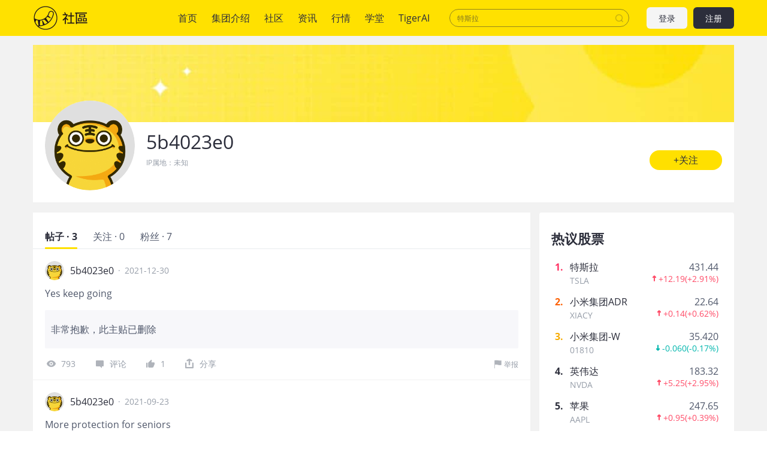

--- FILE ---
content_type: text/html; charset=utf-8
request_url: https://www.laohu8.com/personal/3565134092576317/
body_size: 11676
content:
<!DOCTYPE html>
<html lang="en">
    <head>
        <meta charset="UTF-8" />
        <meta name="author" content="tigerbrokers" />
        <meta http-equiv="X-UA-Compatible" content="IE=edge,chrome=1" />
        <meta name="renderer" content="webkit" />
        <meta name="apple-itunes-app" content="app-id=1023600494" />
        <meta name="google-play-app" content="app-id=com.tigerbrokers.stock" />
        <meta name="theme-color" content="#ffe100" />
        <meta name="msapplication-TileColor" content="#000000" />
        <meta name="msapplication-TileImage" content="/static/images/logos/tiger.round.png" />
        <meta name="screen-orientation" content="portrait" />
        <meta name="x5-orientation" content="portrait" />
        <meta name="fullscreen" content="yes" />
        <meta name="full-screen" content="yes" />
        <meta name="x5-fullscreen" content="true" />
        <meta name="x5-page-mode" content="app" />
        <meta name="nightmode" content="disable" />
        <meta name="wap-font-scale" content="no" />
        <meta name="apple-mobile-web-app-capable" content="yes" />
        <meta name="apple-mobile-web-app-status-bar-style" content="black-translucent" />
        <meta name="apple-mobile-web-app-title" content="老虎社区" />
        <link rel="shortcut icon" href="/favicon.ico" />
        <link rel="icon" type="image/x-icon" sizes="16x16 32x32" href="/favicon.ico" />
        <link rel="apple-touch-icon" href="https://c1.itigergrowtha.com/community/assets/media/logo.152.b51dd151.png" sizes="152x152" />
        <link rel="apple-touch-icon" href="https://c1.itigergrowtha.com/community/assets/media/logo.120.c40a0c60.png" sizes="120x120" />
        <link rel="apple-touch-icon" href="https://c1.itigergrowtha.com/community/assets/media/logo.76.ba630aec.png" sizes="76x76" />
        <link rel="apple-touch-icon" href="https://c1.itigergrowtha.com/community/assets/media/logo.60.1218cf9a.png" sizes="60x60" />
        <meta name="google" content="notranslate" />
        <link rel="license" href="https://www.itigerup.com/info/declaration" />
        <link rel="me" href="mailto:service@tigerbrokers.com" />
        <link rel="me" href="sms:+861084055994" />
        <meta property="fb:app_id" content="1023600494" />
        <meta property="og:url" content="https://www.laohu8.com/personal/3565134092576317/" />
        <meta property="og:type" content="website" />
        <meta property="og:title" content="5b4023e0" />
        <meta property="og:image" content="https://community-static.tradeup.com/news/default-avatar.jpg" />
        <meta property="og:image:alt" content="点此链接查看详情" />
        <meta property="og:description" content="点此链接查看详情" />
        <meta property="og:site_name" content="老虎社区" />
        <meta property="og:locale" content="en_US" />
        <meta name="twitter:card" content="summary_large_image" />
        <meta name="twitter:site" content="@Tiger_Brokers" />
        <meta name="twitter:creator" content="@Tiger_Brokers" />
        <meta name="twitter:url" content="https://www.laohu8.com/personal/3565134092576317/" />
        <meta name="twitter:title" content="5b4023e0" />
        <meta name="twitter:description" content="点此链接查看详情" />
        <meta name="twitter:image" content="https://community-static.tradeup.com/news/default-avatar.jpg" />
        <meta name="twitter:image:alt" content="点此链接查看详情" />
  <title data-react-helmet="true">个人中心 - 老虎社区</title>
            <meta data-react-helmet="true" name="description" content="老虎社区致力于打造“交易者汇集的美港股社区”，有温度的美港股交流社区，超过半数的老虎用户参与社区交流，持续贡献深度观点"/><meta data-react-helmet="true" name="keywords" content="股票社区,老虎社区,美股,美股行情,美股开户,美股软件,美股交易时间,美股指数,美股首页,纳斯达克指数"/>  <link rel="stylesheet" href="https://c1.itigergrowtha.com/community/assets/css/vendor.db0542cc.css" />
<link rel="stylesheet" href="https://c1.itigergrowtha.com/community/assets/css/common.b7f79d8f.css" />
<link rel="stylesheet" href="https://c1.itigergrowtha.com/community/assets/css/personal/personal.49c9385b.css" />
<script>
    var SETTINGS = {
        lang: 'zh_CN',
        lang_content: 'all',
        edition: 'full',
        region: 'USA',
        serviceName: 'LAOHU8',
        currentUser: null,
        guestUser: {"uuid":11586663890,"token_type":"Guest","access_token":"eyJhbGciOiJFUzI1NiIsImtpZCI6IjVVQzB5NGhnUXUiLCJ0eXAiOiJKV1QifQ.eyJleHAiOjE3NjkxNjUyOTksImlzcyI6IkNITiIsIm5vbmNlIjoiZEtNSFJGNWhjRDA3NVZkbHEyajU1c3cwQXZ3WXBuMlRPOHA3ZklSUnNWWFpvR2NmWVYiLCJ0ZW5hbnRfaWQiOiJUQkNOIn0.DxvdvnwX6-9XA9Y4FnFSoRBk0yS_W_gv7lz3BjPDEvv5TjFKUeix3OoiFGbfOXP8bf57eALjnNLne7xl87MpoQ","expires_at":1769165299,"scopes":"common read write guest","pid":0,"env":"COMMON"},
        trackPageInfo: {"currentPageId":"3565134092576317","currentPage":"个人主页"}
    };
</script>
<!-- Analytics -->
<!-- prettier-ignore -->
<script>
/* Start: Google Global site tag(gtag) */
(function(i,s,o,g,r,a,m){a=s.createElement(o),m=s.getElementsByTagName(o)[0];a.async=1;a.src=g;m.parentNode.insertBefore(a,m)
})(window,document,'script','https://www.googletagmanager.com/gtag/js?id=AW-331929667');
window.dataLayer = window.dataLayer || [];window.gtag = function gtag(){dataLayer.push(arguments);}
window.__gtagConfig={"autoTrackPageView":true,"AW_id":"AW-331929667","GA_id":"G-LECRLCDT1K","cookieDomain":"auto"};
gtag('js', new Date());
gtag('config', 'G-LECRLCDT1K', {"cookie_domain":"auto"});
gtag('config', 'AW-331929667', {"cookie_domain":"auto"});
/* End: Google Global site tag (gtag) */
/* Start: Sensors */
        (function(para) {
            var p = para.sdk_url, n = para.name, w = window, d = document, s = 'script',x = null,y = null;
            if(typeof(w['sensorsDataAnalytic201505']) !== 'undefined') {
                return false;
            }
            w['sensorsDataAnalytic201505'] = n;
            w[n] = w[n] || function(a) {return function() {(w[n]._q = w[n]._q || []).push([a, arguments]);}};
            var ifs = ['track','quick','register','registerPage','registerOnce','trackSignup', 'trackAbtest', 'setProfile','setOnceProfile','appendProfile', 'incrementProfile', 'deleteProfile', 'unsetProfile', 'identify','login','logout','trackLink','clearAllRegister','getAppStatus','setItem','deleteItem','use'];
            for (var i = 0; i < ifs.length; i++) {
              w[n][ifs[i]] = w[n].call(null, ifs[i]);
            }
            if (!w[n]._t) {
              x = d.createElement(s), y = d.getElementsByTagName(s)[0];
              x.async = 1;
              x.src = p;
              x.setAttribute('charset','UTF-8');
              w[n].para = para;
              y.parentNode.insertBefore(x, y);
            }
          })({
            sdk_url: 'https://c1.itigergrowtha.com/libs/sensors/1.23.4/sensorsdata.min.js',
            name: 'sensors',
            server_url: 'https://da.tigerfintech.com/sa?project=production',
            heatmap: {"clickmap":"default","collect_tags":{"div":true}},
            is_track_single_page:true,
            use_client_time:true,
            send_type:'beacon',
            max_string_length: 1000,
            show_log: false
          });
        sensors.registerPage({ platform: /tigerbrokers|tradeup/i.test(navigator.userAgent) ? 'h5' : 'web' });
        sensors.quick('useModulePlugin','SiteLinker', { linker: [{"part_url":"tigerbrokers.com.sg","after_hash":false},{"part_url":"itiger.com","after_hash":false},{"part_url":"itigerup.com","after_hash":false},{"part_url":"tigertcp.cn","after_hash":false},{"part_url":"tigerbrokers.com.au","after_hash":false},{"part_url":"tigerbrokers.nz","after_hash":false},{"part_url":"skytigris.com","after_hash":false},{"part_url":"mydigiuc.com","after_hash":false},{"part_url":"tigersecurities.com","after_hash":false},{"part_url":"tigerbrokers.com.hk","after_hash":false},{"part_url":"tigerfintech.net","after_hash":false},{"part_url":"tigerstocks.com","after_hash":false},{"part_url":"tigertrade.app","after_hash":false},{"part_url":"itigertrade.app","after_hash":false},{"part_url":"tigertrader.app","after_hash":false}] });
        window.__sensorsConfig = {"showLog":false,"heatmap":{"clickmap":"default","collect_tags":{"div":true}},"autoTrack":true,"autoTrackArgs":{},"platform":"communityWebBehavior","pageLeave":true,"linkerDomains":["tigerbrokers.com.sg","itiger.com","itigerup.com","tigertcp.cn","tigerbrokers.com.au","tigerbrokers.nz","skytigris.com","mydigiuc.com","tigersecurities.com","tigerbrokers.com.hk","tigerfintech.net","tigerstocks.com","tigertrade.app","itigertrade.app","tigertrader.app"]};
sensors.use('PageLeave', { heartbeat_interval_time: 5 });
sensors.quick('autoTrack', {});
/* End: Sensors */
</script>
<!-- End Analytics -->
     
<script>(window.BOOMR_mq=window.BOOMR_mq||[]).push(["addVar",{"rua.upush":"false","rua.cpush":"false","rua.upre":"false","rua.cpre":"false","rua.uprl":"false","rua.cprl":"false","rua.cprf":"false","rua.trans":"","rua.cook":"false","rua.ims":"false","rua.ufprl":"false","rua.cfprl":"false","rua.isuxp":"false","rua.texp":"norulematch","rua.ceh":"false","rua.ueh":"false","rua.ieh.st":"0"}]);</script>
                              <script>!function(e){var n="https://s.go-mpulse.net/boomerang/";if("False"=="True")e.BOOMR_config=e.BOOMR_config||{},e.BOOMR_config.PageParams=e.BOOMR_config.PageParams||{},e.BOOMR_config.PageParams.pci=!0,n="https://s2.go-mpulse.net/boomerang/";if(window.BOOMR_API_key="AKZJY-8XKR3-TLSNG-ZPV7U-YAS6B",function(){function e(){if(!o){var e=document.createElement("script");e.id="boomr-scr-as",e.src=window.BOOMR.url,e.async=!0,i.parentNode.appendChild(e),o=!0}}function t(e){o=!0;var n,t,a,r,d=document,O=window;if(window.BOOMR.snippetMethod=e?"if":"i",t=function(e,n){var t=d.createElement("script");t.id=n||"boomr-if-as",t.src=window.BOOMR.url,BOOMR_lstart=(new Date).getTime(),e=e||d.body,e.appendChild(t)},!window.addEventListener&&window.attachEvent&&navigator.userAgent.match(/MSIE [67]\./))return window.BOOMR.snippetMethod="s",void t(i.parentNode,"boomr-async");a=document.createElement("IFRAME"),a.src="about:blank",a.title="",a.role="presentation",a.loading="eager",r=(a.frameElement||a).style,r.width=0,r.height=0,r.border=0,r.display="none",i.parentNode.appendChild(a);try{O=a.contentWindow,d=O.document.open()}catch(_){n=document.domain,a.src="javascript:var d=document.open();d.domain='"+n+"';void(0);",O=a.contentWindow,d=O.document.open()}if(n)d._boomrl=function(){this.domain=n,t()},d.write("<bo"+"dy onload='document._boomrl();'>");else if(O._boomrl=function(){t()},O.addEventListener)O.addEventListener("load",O._boomrl,!1);else if(O.attachEvent)O.attachEvent("onload",O._boomrl);d.close()}function a(e){window.BOOMR_onload=e&&e.timeStamp||(new Date).getTime()}if(!window.BOOMR||!window.BOOMR.version&&!window.BOOMR.snippetExecuted){window.BOOMR=window.BOOMR||{},window.BOOMR.snippetStart=(new Date).getTime(),window.BOOMR.snippetExecuted=!0,window.BOOMR.snippetVersion=12,window.BOOMR.url=n+"AKZJY-8XKR3-TLSNG-ZPV7U-YAS6B";var i=document.currentScript||document.getElementsByTagName("script")[0],o=!1,r=document.createElement("link");if(r.relList&&"function"==typeof r.relList.supports&&r.relList.supports("preload")&&"as"in r)window.BOOMR.snippetMethod="p",r.href=window.BOOMR.url,r.rel="preload",r.as="script",r.addEventListener("load",e),r.addEventListener("error",function(){t(!0)}),setTimeout(function(){if(!o)t(!0)},3e3),BOOMR_lstart=(new Date).getTime(),i.parentNode.appendChild(r);else t(!1);if(window.addEventListener)window.addEventListener("load",a,!1);else if(window.attachEvent)window.attachEvent("onload",a)}}(),"".length>0)if(e&&"performance"in e&&e.performance&&"function"==typeof e.performance.setResourceTimingBufferSize)e.performance.setResourceTimingBufferSize();!function(){if(BOOMR=e.BOOMR||{},BOOMR.plugins=BOOMR.plugins||{},!BOOMR.plugins.AK){var n=""=="true"?1:0,t="",a="clpb3bqxij7t62lrllgq-f-a56dd8243-clientnsv4-s.akamaihd.net",i="false"=="true"?2:1,o={"ak.v":"39","ak.cp":"1162782","ak.ai":parseInt("693528",10),"ak.ol":"0","ak.cr":9,"ak.ipv":4,"ak.proto":"h2","ak.rid":"3069a959","ak.r":41994,"ak.a2":n,"ak.m":"","ak.n":"ff","ak.bpcip":"18.222.29.0","ak.cport":36148,"ak.gh":"23.66.124.43","ak.quicv":"","ak.tlsv":"tls1.3","ak.0rtt":"","ak.0rtt.ed":"","ak.csrc":"-","ak.acc":"","ak.t":"1769036493","ak.ak":"hOBiQwZUYzCg5VSAfCLimQ==8TCGOdJa4ONJTtVd6VC1qUemuy75FxGFQQCf2h9XXlNzaARfPscl20jdK9boVeuplTp0ykcF6j6PFx16L712eP3NHlxaHrU0H3xibgTh6ZYpvSNWfYBgqFaAqv5sdF2MO+IZe/Oh0TG9QNG85dcobfnIx5uMpx7Qe+zk4OOynEOmk4KSbiETzdscSB4ewAuca5fu8eJ5PMbFIpt22DTaOs8N7vtnqRIqYNzygSCWeA/Vbzs3xEw42YRXF8zUW4ganSQvqQcnQqQn+jOY0F3xyMbfYkUKsA1r1u1dpNHFi+1YzaO2wdaAfAukhGprhKFaLP8WidFMFirwUSzdyQvSf9yr4ZAzoYJ3x3OeAmEMnIkIWApEBlHmzeqQJrclR/IIyqPyjq+b/rlui4uRM+bitrAGwD8EUe37gLi0KIGZhIU=","ak.pv":"22","ak.dpoabenc":"","ak.tf":i};if(""!==t)o["ak.ruds"]=t;var r={i:!1,av:function(n){var t="http.initiator";if(n&&(!n[t]||"spa_hard"===n[t]))o["ak.feo"]=void 0!==e.aFeoApplied?1:0,BOOMR.addVar(o)},rv:function(){var e=["ak.bpcip","ak.cport","ak.cr","ak.csrc","ak.gh","ak.ipv","ak.m","ak.n","ak.ol","ak.proto","ak.quicv","ak.tlsv","ak.0rtt","ak.0rtt.ed","ak.r","ak.acc","ak.t","ak.tf"];BOOMR.removeVar(e)}};BOOMR.plugins.AK={akVars:o,akDNSPreFetchDomain:a,init:function(){if(!r.i){var e=BOOMR.subscribe;e("before_beacon",r.av,null,null),e("onbeacon",r.rv,null,null),r.i=!0}return this},is_complete:function(){return!0}}}}()}(window);</script></head>
    <!-- prettier-ignore -->
    <body class="layout-fixed language-zh_CN page-personal-personal laohu8 ">
        <div id="wrap">
  <!-- prettier-ignore -->

<!-- prettier-ignore -->


<!-- prettier-ignore -->
<header class="site-header">
    <div class="container d-flex align-items-center">
        <h1 class="site-primary-brand">
            <a class="navbar-brand" href="/" title="社区">社区</a>
        </h1>
        <ul class="site-primary-navbar list-unstyled">
                <li class="nav-item        
">
                    <a class="nav-link" href="/" title="首页">首页</a>
                </li>
                <li class="nav-item        
">
                    <a class="nav-link" href="/company/introduce" title="集团介绍">集团介绍</a>
                </li>
                <li class="nav-item        
">
                    <a class="nav-link" href="/community" title="社区">社区</a>
                </li>
                <li class="nav-item        
">
                    <a class="nav-link" href="/news" title="资讯">资讯</a>
                </li>
                <li class="nav-item        
">
                    <a class="nav-link" href="/quotes" title="行情">行情</a>
                </li>
                <li class="nav-item        
">
                    <a class="nav-link" href="/college" title="学堂">学堂</a>
                </li>
                <li class="nav-item        
">
                    <a class="nav-link" href="/tigerai" title="TigerAI" target="_blank">TigerAI</a>
                </li>
        </ul>
        <div id="site-header-search"></div>
        <div class="site-navbar-side">

            <a href="/auth/login?next=https://www.laohu8.com/personal/3565134092576317/" class="navbar-side-item navbar-btn btn btn-login" title="注册/登录">
                登录
            </a>
            <a href="/auth/signup?next=https://www.laohu8.com/personal/3565134092576317/" id="register-btn" class="navbar-side-item navbar-btn btn btn-register" title="注册/登录">
                注册
            </a>
        </div>
    </div>
</header>
              <div id="container" class="site-container"><div class="personal-root container"><section class="personal-header"><section class="personal-banner"></section><section class="personal-info"><div class="d-flex"><div class="avatar-root"><div class="lazyload-wrapper " style="width:150px;height:150px;position:relative"><div class="lazyload-placeholder"></div></div></div><div><h2 class="personal-name">5b4023e0</h2><div class="location">IP属地：<!-- -->未知</div></div></div><button type="button" class="personal-follow-btn personal-info-edit btn-round btn btn-primary btn-lg">+关注<canvas class="water-wave-canvas"></canvas></button></section></section><div class="personal-main"><div class="personal-content"><div class="tabs-root tabs-line"><div class="tabs-nav tabs-nav-sticky" style="top:59px"><div class="tabs-nav-wrap"><ul class="tabs-nav-list list-unstyled"><li class="tabs-nav-item active"><span class="tabs-nav-title" title="帖子 · 3">帖子 · 3</span><a class="d-none" href="/personal/3565134092576317/" title="帖子 · 3">帖子 · 3</a></li><li class="tabs-nav-item"><span class="tabs-nav-title" title="关注 · 0">关注 · 0</span><a class="d-none" href="/personal/3565134092576317/following" title="关注 · 0">关注 · 0</a></li><li class="tabs-nav-item me-0"><span class="tabs-nav-title" title="粉丝 · 0">粉丝 · 0</span><a class="d-none" href="/personal/3565134092576317/followers" title="粉丝 · 0">粉丝 · 0</a></li></ul><div class="indicator" style="width:;left:"></div></div></div><div></div><div class="tabs-content-wrapper"><ul class="tabs-content" style="margin-left:-000%"><li class="tabs-pane"><div class="personal-posts"><ul class="list-unstyled"><li class="tweet-item"><div class="position-relative"><div class="tweet-item-header"><div class="author"><div class="avatar-root"><div class="lazyload-wrapper " style="width:32px;height:32px;position:relative"><div class="lazyload-placeholder"></div></div></div><span class="author-name">5b4023e0</span><a class="author-info-link stretched-link" title="5b4023e0" href="/personal/3565134092576317/">5b4023e0</a></div><span class="publish-time px-2">·</span><span class="publish-time">2021-12-30</span></div><div class="tweet-item-content"><div class="d-flex mb-3"><div class="tweet-item-content-left"><div style="-webkit-line-clamp:3;-webkit-box-orient:vertical" class="ellipsis ellipsis-line-clamp"><div class="tweet-item-text text-break">Yes keep going</div></div></div></div><div class="repost-box"><div class="repost-content">非常抱歉，此主贴已删除</div></div><div class="tweet-action-size"><a class="tweet-action-item" title="Yes keep going" href="/post/692935407"><svg width="1em" height="1em" viewBox="0 0 20 20" xmlns="http://www.w3.org/2000/svg" xmlns:xlink="http://www.w3.org/1999/xlink" class="tigericon tigericon-custom" fill="currentColor" aria-hidden="true" focusable="false"><title>看</title><g id="\u6D77\u5916\u4E00\u671F" stroke="none" stroke-width="1" fill="currentColor" fill-rule="evenodd"><g id="iPhone-8\u5907\u4EFD" transform="translate(-178.000000, -201.000000)"><g id="\u770B" transform="translate(178.000000, 201.000000)"><rect id="\u77E9\u5F62" fill="currentColor" opacity="0" x="0" y="0" width="20" height="20"></rect><path d="M10.5,5 C7.19151961,5 4.3400472,6.84140535 3.03017218,10 C2.98994261,10.095715 2.98994261,10.9024791 3.03017218,11 C4.3400472,14.1585766 7.1915357,16 10.5,16 C13.8084643,16 16.6599528,14.1585946 17.9698278,11 C18.0100574,10.904285 18.0100574,10.0975209 17.9698278,10 C16.6599528,6.84140535 13.8084804,5 10.5,5 Z M10.5,13.5 C8.84221799,13.5 7.5,12.156343 7.5,10.5 C7.5,8.8422148 8.84364588,7.5 10.5,7.5 C12.157782,7.5 13.5,8.84364269 13.5,10.5 C13.5,12.156343 12.1563541,13.5 10.5,13.5 Z" id="Shape" fill="currentColor" fill-rule="nonzero"></path><circle id="Oval" fill="currentColor" fill-rule="nonzero" cx="10.5" cy="10.5" r="1.5"></circle></g></g></g></svg>793</a><a class="tweet-action-item" title="Yes keep going" href="/post/692935407#all-comments-title"><svg width="1em" height="1em" viewBox="0 0 20 20" xmlns="http://www.w3.org/2000/svg" xmlns:xlink="http://www.w3.org/1999/xlink" class="tigericon tigericon-custom" fill="currentColor" aria-hidden="true" focusable="false"><title>回复</title><g id="\u6D77\u5916\u4E00\u671F" stroke="none" stroke-width="1" fill="none" fill-rule="evenodd"><g id="iPhone-8\u5907\u4EFD" transform="translate(-51.000000, -201.000000)" fill-rule="nonzero"><g id="\u56DE\u590D" transform="translate(51.000000, 201.000000)"><rect id="Rectangle" fill="currentColor" opacity="0" x="0" y="0" width="20" height="20"></rect><path d="M15.7,5 L5.3,5 C4.5954,5 4,5.63603744 4,6.38872803 L4,13.7980302 C4,14.5507208 4.5954,15 5.3,15 L10.9333333,15 L14,17.9642143 C14.0556111,17.9412232 14.0556111,16.9531517 14,15 L15.7,15 C16.4046,15 17,14.5507208 17,13.7980302 L17,6.38872803 C17,5.63603744 16.4046,5 15.7,5 Z" id="Shape" fill="currentColor"></path></g></g></g></svg>评论</a><div class="like-root"><svg width="1em" height="1em" viewBox="0 0 20 20" xmlns="http://www.w3.org/2000/svg" xmlns:xlink="http://www.w3.org/1999/xlink" class="tigericon tigericon-custom" fill="currentColor" aria-hidden="true" focusable="false"><title>点赞</title><g id="\u6D77\u5916\u4E00\u671F" stroke="none" stroke-width="1" fill="none" fill-rule="evenodd"><g id="iPhone-8\u5907\u4EFD" transform="translate(-96.000000, -201.000000)"><g id="\u70B9\u8D5E" transform="translate(96.000000, 201.000000)"><rect id="\u77E9\u5F62" fill="currentColor" opacity="0" x="0" y="0" width="20" height="20"></rect><path d="M4,17 L4.24525911,17 C4.79754386,17 5.24525911,16.5522847 5.24525911,16 L5.24525911,9.72804519 C5.24525911,9.17576044 4.79754386,8.72804519 4.24525911,8.72804519 L4,8.72804519 C3.44771525,8.72804519 3,9.17576044 3,9.72804519 L3,16 C3,16.5522847 3.44771525,17 4,17 Z M15.7272727,8.29192123 L11.7181818,8.29192123 L12.3545455,5.21060105 C12.3545455,5.14361583 12.3545455,5.07663061 12.3545455,5.00964539 C12.3545455,4.74170451 12.2272727,4.47376362 12.100025,4.27280796 C11.7119632,3.90147258 11.0974934,3.9110517 10.7211951,4.29430288 L6.36788867,8.72804519 L6.36788867,8.72804519 L6.36788867,15.6602956 C6.36788867,16.397133 7.39090909,17 8.09090909,17 L12.6955523,17 C13.2046432,17 14.7727273,16.6650739 14.9636364,16.1961773 C16.231444,13.0549283 16.8852765,11.4315217 16.9251337,11.3259577 C16.9649909,11.2203937 16.9899464,10.6556076 17,9.63159939 C17,8.89478823 16.4272727,8.29192123 15.7272727,8.29192123 Z" id="Shape-Copy-8" fill="currentColor" fill-rule="nonzero"></path></g></g></g></svg>1</div><div class="feed-share-menu-root tweet-action-item"><div class="share-button"><svg width="1em" height="1em" viewBox="0 0 23 23" xmlns="http://www.w3.org/2000/svg" xmlns:xlink="http://www.w3.org/1999/xlink" class="tigericon tigericon-custom" fill="currentColor" aria-hidden="true" focusable="false"><title>编组 21备份 2</title><g id="TTM1.0.2" stroke="none" stroke-width="1" fill="none" fill-rule="evenodd"><g id="\u89C4\u8303&amp;\u5207\u56FE" transform="translate(-488.000000, -853.000000)"><g id="\u7F16\u7EC4-21\u5907\u4EFD-2" transform="translate(488.000000, 853.000000)"><rect id="\u77E9\u5F62\u5907\u4EFD-26" x="0" y="0" width="23" height="23"></rect><g id="\u7F16\u7EC4-20" transform="translate(3.500000, 2.492415)" fill="currentColor"><path d="M14.6666667,7.32677399 C15.4030463,7.32677399 16,7.92372765 16,8.66010732 L16,16.7270193 C16,16.8015236 15.9938892,16.8746007 15.9821414,16.9457766 C15.9938349,17.0171907 16,17.0908193 16,17.1658878 C16,17.9068868 15.3993016,18.5075851 14.6583027,18.5075851 L1.34169734,18.5075851 C0.600698358,18.5075851 -1.77635684e-15,17.9068868 -1.77635684e-15,17.1658878 C-1.77635684e-15,17.0908193 0.00616505535,17.0171907 0.0180164764,16.9454807 C0.00611082259,16.8746007 -5.82729236e-17,16.8015236 0,16.7270193 L0,8.66010732 C-3.12225105e-16,7.92372765 0.596953667,7.32677399 1.33333333,7.32677399 C2.069713,7.32677399 2.66666667,7.92372765 2.66666667,8.66010732 L2.666,15.824 L13.333,15.824 L13.3333333,8.66010732 C13.3333333,7.92372765 13.930287,7.32677399 14.6666667,7.32677399 Z M8.65638935,0.107178041 L8.80230927,0.180534595 L12.644079,2.41249521 C13.2848118,2.78474301 13.5045013,3.60464934 13.1357289,4.24738866 C13.1345319,4.24947487 13.1333293,4.25155784 13.1321211,4.25363754 C12.785572,4.8501364 12.0472019,5.07737785 11.4319928,4.79886876 L11.3107457,4.73638316 L9.333,3.587 L9.33333333,11.36023 C9.33333333,12.0966097 8.73637967,12.6935633 8,12.6935633 C7.26362033,12.6935633 6.66666667,12.0966097 6.66666667,11.36023 L6.666,3.582 L4.67563087,4.73931556 C4.03936542,5.10896797 3.22390787,4.89283539 2.85425547,4.25656994 L2.85064764,4.25032106 C2.48187523,3.60758174 2.70156476,2.78767541 3.34229754,2.41542761 L7.18406729,0.183466997 C7.43425237,0.0381164699 7.7121429,-0.0166640538 7.97974203,0.00905457479 L8.04387281,0.00306811902 C8.2487036,-0.0108493324 8.45850075,0.022363106 8.65638935,0.107178041 Z" id="\u5F62\u72B6\u7ED3\u5408"></path></g></g></g></g></svg><span>分享</span></div></div><div class="report-root"><svg xmlns="http://www.w3.org/2000/svg" viewBox="0 0 12 12" width="1em" height="1em" fill="currentColor" class="tigericon tigericon-custom" aria-hidden="true" focusable="false"><path d="M10.37.6c-.43.053-.97.13-1.55.13C7.918.73 7.1.52 6.273.35 5.433.175 4.566 0 3.648 0 1.816 0 1.195.38 1.133.42L1 .51V12h.625V6.626c.234-.094.85-.26 2.027-.26.852.002 1.65.313 2.496.49.86.175 1.75.36 2.715.36.574 0 1.082-.076 1.512-.125.234-.023.44-.05.625-.08V.506c-.184.035-.395.065-.63.095z"></path></svg>举报</div></div><a href="/post/692935407" class="tweet-link stretched-link" title="Yes keep going"></a></div></div></li><li class="tweet-item"><div class="position-relative"><div class="tweet-item-header"><div class="author"><div class="avatar-root"><div class="lazyload-wrapper " style="width:32px;height:32px;position:relative"><div class="lazyload-placeholder"></div></div></div><span class="author-name">5b4023e0</span><a class="author-info-link stretched-link" title="5b4023e0" href="/personal/3565134092576317/">5b4023e0</a></div><span class="publish-time px-2">·</span><span class="publish-time">2021-09-23</span></div><div class="tweet-item-content"><div class="d-flex mb-3"><div class="tweet-item-content-left"><div style="-webkit-line-clamp:3;-webkit-box-orient:vertical" class="ellipsis ellipsis-line-clamp"><div class="tweet-item-text text-break">More protection for seniors</div></div></div></div><div class="repost-box"><div class="repost-content">非常抱歉，此主贴已删除</div></div><div class="tweet-action-size"><a class="tweet-action-item" title="More protection for seniors" href="/post/863313625"><svg width="1em" height="1em" viewBox="0 0 20 20" xmlns="http://www.w3.org/2000/svg" xmlns:xlink="http://www.w3.org/1999/xlink" class="tigericon tigericon-custom" fill="currentColor" aria-hidden="true" focusable="false"><title>看</title><g id="\u6D77\u5916\u4E00\u671F" stroke="none" stroke-width="1" fill="currentColor" fill-rule="evenodd"><g id="iPhone-8\u5907\u4EFD" transform="translate(-178.000000, -201.000000)"><g id="\u770B" transform="translate(178.000000, 201.000000)"><rect id="\u77E9\u5F62" fill="currentColor" opacity="0" x="0" y="0" width="20" height="20"></rect><path d="M10.5,5 C7.19151961,5 4.3400472,6.84140535 3.03017218,10 C2.98994261,10.095715 2.98994261,10.9024791 3.03017218,11 C4.3400472,14.1585766 7.1915357,16 10.5,16 C13.8084643,16 16.6599528,14.1585946 17.9698278,11 C18.0100574,10.904285 18.0100574,10.0975209 17.9698278,10 C16.6599528,6.84140535 13.8084804,5 10.5,5 Z M10.5,13.5 C8.84221799,13.5 7.5,12.156343 7.5,10.5 C7.5,8.8422148 8.84364588,7.5 10.5,7.5 C12.157782,7.5 13.5,8.84364269 13.5,10.5 C13.5,12.156343 12.1563541,13.5 10.5,13.5 Z" id="Shape" fill="currentColor" fill-rule="nonzero"></path><circle id="Oval" fill="currentColor" fill-rule="nonzero" cx="10.5" cy="10.5" r="1.5"></circle></g></g></g></svg>434</a><a class="tweet-action-item" title="More protection for seniors" href="/post/863313625#all-comments-title"><svg width="1em" height="1em" viewBox="0 0 20 20" xmlns="http://www.w3.org/2000/svg" xmlns:xlink="http://www.w3.org/1999/xlink" class="tigericon tigericon-custom" fill="currentColor" aria-hidden="true" focusable="false"><title>回复</title><g id="\u6D77\u5916\u4E00\u671F" stroke="none" stroke-width="1" fill="none" fill-rule="evenodd"><g id="iPhone-8\u5907\u4EFD" transform="translate(-51.000000, -201.000000)" fill-rule="nonzero"><g id="\u56DE\u590D" transform="translate(51.000000, 201.000000)"><rect id="Rectangle" fill="currentColor" opacity="0" x="0" y="0" width="20" height="20"></rect><path d="M15.7,5 L5.3,5 C4.5954,5 4,5.63603744 4,6.38872803 L4,13.7980302 C4,14.5507208 4.5954,15 5.3,15 L10.9333333,15 L14,17.9642143 C14.0556111,17.9412232 14.0556111,16.9531517 14,15 L15.7,15 C16.4046,15 17,14.5507208 17,13.7980302 L17,6.38872803 C17,5.63603744 16.4046,5 15.7,5 Z" id="Shape" fill="currentColor"></path></g></g></g></svg>评论</a><div class="like-root"><svg width="1em" height="1em" viewBox="0 0 20 20" xmlns="http://www.w3.org/2000/svg" xmlns:xlink="http://www.w3.org/1999/xlink" class="tigericon tigericon-custom" fill="currentColor" aria-hidden="true" focusable="false"><title>点赞</title><g id="\u6D77\u5916\u4E00\u671F" stroke="none" stroke-width="1" fill="none" fill-rule="evenodd"><g id="iPhone-8\u5907\u4EFD" transform="translate(-96.000000, -201.000000)"><g id="\u70B9\u8D5E" transform="translate(96.000000, 201.000000)"><rect id="\u77E9\u5F62" fill="currentColor" opacity="0" x="0" y="0" width="20" height="20"></rect><path d="M4,17 L4.24525911,17 C4.79754386,17 5.24525911,16.5522847 5.24525911,16 L5.24525911,9.72804519 C5.24525911,9.17576044 4.79754386,8.72804519 4.24525911,8.72804519 L4,8.72804519 C3.44771525,8.72804519 3,9.17576044 3,9.72804519 L3,16 C3,16.5522847 3.44771525,17 4,17 Z M15.7272727,8.29192123 L11.7181818,8.29192123 L12.3545455,5.21060105 C12.3545455,5.14361583 12.3545455,5.07663061 12.3545455,5.00964539 C12.3545455,4.74170451 12.2272727,4.47376362 12.100025,4.27280796 C11.7119632,3.90147258 11.0974934,3.9110517 10.7211951,4.29430288 L6.36788867,8.72804519 L6.36788867,8.72804519 L6.36788867,15.6602956 C6.36788867,16.397133 7.39090909,17 8.09090909,17 L12.6955523,17 C13.2046432,17 14.7727273,16.6650739 14.9636364,16.1961773 C16.231444,13.0549283 16.8852765,11.4315217 16.9251337,11.3259577 C16.9649909,11.2203937 16.9899464,10.6556076 17,9.63159939 C17,8.89478823 16.4272727,8.29192123 15.7272727,8.29192123 Z" id="Shape-Copy-8" fill="currentColor" fill-rule="nonzero"></path></g></g></g></svg>2</div><div class="feed-share-menu-root tweet-action-item"><div class="share-button"><svg width="1em" height="1em" viewBox="0 0 23 23" xmlns="http://www.w3.org/2000/svg" xmlns:xlink="http://www.w3.org/1999/xlink" class="tigericon tigericon-custom" fill="currentColor" aria-hidden="true" focusable="false"><title>编组 21备份 2</title><g id="TTM1.0.2" stroke="none" stroke-width="1" fill="none" fill-rule="evenodd"><g id="\u89C4\u8303&amp;\u5207\u56FE" transform="translate(-488.000000, -853.000000)"><g id="\u7F16\u7EC4-21\u5907\u4EFD-2" transform="translate(488.000000, 853.000000)"><rect id="\u77E9\u5F62\u5907\u4EFD-26" x="0" y="0" width="23" height="23"></rect><g id="\u7F16\u7EC4-20" transform="translate(3.500000, 2.492415)" fill="currentColor"><path d="M14.6666667,7.32677399 C15.4030463,7.32677399 16,7.92372765 16,8.66010732 L16,16.7270193 C16,16.8015236 15.9938892,16.8746007 15.9821414,16.9457766 C15.9938349,17.0171907 16,17.0908193 16,17.1658878 C16,17.9068868 15.3993016,18.5075851 14.6583027,18.5075851 L1.34169734,18.5075851 C0.600698358,18.5075851 -1.77635684e-15,17.9068868 -1.77635684e-15,17.1658878 C-1.77635684e-15,17.0908193 0.00616505535,17.0171907 0.0180164764,16.9454807 C0.00611082259,16.8746007 -5.82729236e-17,16.8015236 0,16.7270193 L0,8.66010732 C-3.12225105e-16,7.92372765 0.596953667,7.32677399 1.33333333,7.32677399 C2.069713,7.32677399 2.66666667,7.92372765 2.66666667,8.66010732 L2.666,15.824 L13.333,15.824 L13.3333333,8.66010732 C13.3333333,7.92372765 13.930287,7.32677399 14.6666667,7.32677399 Z M8.65638935,0.107178041 L8.80230927,0.180534595 L12.644079,2.41249521 C13.2848118,2.78474301 13.5045013,3.60464934 13.1357289,4.24738866 C13.1345319,4.24947487 13.1333293,4.25155784 13.1321211,4.25363754 C12.785572,4.8501364 12.0472019,5.07737785 11.4319928,4.79886876 L11.3107457,4.73638316 L9.333,3.587 L9.33333333,11.36023 C9.33333333,12.0966097 8.73637967,12.6935633 8,12.6935633 C7.26362033,12.6935633 6.66666667,12.0966097 6.66666667,11.36023 L6.666,3.582 L4.67563087,4.73931556 C4.03936542,5.10896797 3.22390787,4.89283539 2.85425547,4.25656994 L2.85064764,4.25032106 C2.48187523,3.60758174 2.70156476,2.78767541 3.34229754,2.41542761 L7.18406729,0.183466997 C7.43425237,0.0381164699 7.7121429,-0.0166640538 7.97974203,0.00905457479 L8.04387281,0.00306811902 C8.2487036,-0.0108493324 8.45850075,0.022363106 8.65638935,0.107178041 Z" id="\u5F62\u72B6\u7ED3\u5408"></path></g></g></g></g></svg><span>分享</span></div></div><div class="report-root"><svg xmlns="http://www.w3.org/2000/svg" viewBox="0 0 12 12" width="1em" height="1em" fill="currentColor" class="tigericon tigericon-custom" aria-hidden="true" focusable="false"><path d="M10.37.6c-.43.053-.97.13-1.55.13C7.918.73 7.1.52 6.273.35 5.433.175 4.566 0 3.648 0 1.816 0 1.195.38 1.133.42L1 .51V12h.625V6.626c.234-.094.85-.26 2.027-.26.852.002 1.65.313 2.496.49.86.175 1.75.36 2.715.36.574 0 1.082-.076 1.512-.125.234-.023.44-.05.625-.08V.506c-.184.035-.395.065-.63.095z"></path></svg>举报</div></div><a href="/post/863313625" class="tweet-link stretched-link" title="More protection for seniors"></a></div></div></li><li class="tweet-item"><div class="position-relative"><div class="tweet-item-header"><div class="author"><div class="avatar-root"><div class="lazyload-wrapper " style="width:32px;height:32px;position:relative"><div class="lazyload-placeholder"></div></div></div><span class="author-name">5b4023e0</span><a class="author-info-link stretched-link" title="5b4023e0" href="/personal/3565134092576317/">5b4023e0</a></div><span class="publish-time px-2">·</span><span class="publish-time">2021-09-23</span></div><div class="tweet-item-content"><div class="d-flex mb-3"><div class="tweet-item-content-left"><div style="-webkit-line-clamp:3;-webkit-box-orient:vertical" class="ellipsis ellipsis-line-clamp"><div class="tweet-item-text text-break">Clearer direction going forward 👍</div></div></div></div><div class="repost-box"><div class="repost-content">非常抱歉，此主贴已删除</div></div><div class="tweet-action-size"><a class="tweet-action-item" title="Clearer direction going forward 👍" href="/post/863319904"><svg width="1em" height="1em" viewBox="0 0 20 20" xmlns="http://www.w3.org/2000/svg" xmlns:xlink="http://www.w3.org/1999/xlink" class="tigericon tigericon-custom" fill="currentColor" aria-hidden="true" focusable="false"><title>看</title><g id="\u6D77\u5916\u4E00\u671F" stroke="none" stroke-width="1" fill="currentColor" fill-rule="evenodd"><g id="iPhone-8\u5907\u4EFD" transform="translate(-178.000000, -201.000000)"><g id="\u770B" transform="translate(178.000000, 201.000000)"><rect id="\u77E9\u5F62" fill="currentColor" opacity="0" x="0" y="0" width="20" height="20"></rect><path d="M10.5,5 C7.19151961,5 4.3400472,6.84140535 3.03017218,10 C2.98994261,10.095715 2.98994261,10.9024791 3.03017218,11 C4.3400472,14.1585766 7.1915357,16 10.5,16 C13.8084643,16 16.6599528,14.1585946 17.9698278,11 C18.0100574,10.904285 18.0100574,10.0975209 17.9698278,10 C16.6599528,6.84140535 13.8084804,5 10.5,5 Z M10.5,13.5 C8.84221799,13.5 7.5,12.156343 7.5,10.5 C7.5,8.8422148 8.84364588,7.5 10.5,7.5 C12.157782,7.5 13.5,8.84364269 13.5,10.5 C13.5,12.156343 12.1563541,13.5 10.5,13.5 Z" id="Shape" fill="currentColor" fill-rule="nonzero"></path><circle id="Oval" fill="currentColor" fill-rule="nonzero" cx="10.5" cy="10.5" r="1.5"></circle></g></g></g></svg>558</a><a class="tweet-action-item" title="Clearer direction going forward 👍" href="/post/863319904#all-comments-title"><svg width="1em" height="1em" viewBox="0 0 20 20" xmlns="http://www.w3.org/2000/svg" xmlns:xlink="http://www.w3.org/1999/xlink" class="tigericon tigericon-custom" fill="currentColor" aria-hidden="true" focusable="false"><title>回复</title><g id="\u6D77\u5916\u4E00\u671F" stroke="none" stroke-width="1" fill="none" fill-rule="evenodd"><g id="iPhone-8\u5907\u4EFD" transform="translate(-51.000000, -201.000000)" fill-rule="nonzero"><g id="\u56DE\u590D" transform="translate(51.000000, 201.000000)"><rect id="Rectangle" fill="currentColor" opacity="0" x="0" y="0" width="20" height="20"></rect><path d="M15.7,5 L5.3,5 C4.5954,5 4,5.63603744 4,6.38872803 L4,13.7980302 C4,14.5507208 4.5954,15 5.3,15 L10.9333333,15 L14,17.9642143 C14.0556111,17.9412232 14.0556111,16.9531517 14,15 L15.7,15 C16.4046,15 17,14.5507208 17,13.7980302 L17,6.38872803 C17,5.63603744 16.4046,5 15.7,5 Z" id="Shape" fill="currentColor"></path></g></g></g></svg>评论</a><div class="like-root"><svg width="1em" height="1em" viewBox="0 0 20 20" xmlns="http://www.w3.org/2000/svg" xmlns:xlink="http://www.w3.org/1999/xlink" class="tigericon tigericon-custom" fill="currentColor" aria-hidden="true" focusable="false"><title>点赞</title><g id="\u6D77\u5916\u4E00\u671F" stroke="none" stroke-width="1" fill="none" fill-rule="evenodd"><g id="iPhone-8\u5907\u4EFD" transform="translate(-96.000000, -201.000000)"><g id="\u70B9\u8D5E" transform="translate(96.000000, 201.000000)"><rect id="\u77E9\u5F62" fill="currentColor" opacity="0" x="0" y="0" width="20" height="20"></rect><path d="M4,17 L4.24525911,17 C4.79754386,17 5.24525911,16.5522847 5.24525911,16 L5.24525911,9.72804519 C5.24525911,9.17576044 4.79754386,8.72804519 4.24525911,8.72804519 L4,8.72804519 C3.44771525,8.72804519 3,9.17576044 3,9.72804519 L3,16 C3,16.5522847 3.44771525,17 4,17 Z M15.7272727,8.29192123 L11.7181818,8.29192123 L12.3545455,5.21060105 C12.3545455,5.14361583 12.3545455,5.07663061 12.3545455,5.00964539 C12.3545455,4.74170451 12.2272727,4.47376362 12.100025,4.27280796 C11.7119632,3.90147258 11.0974934,3.9110517 10.7211951,4.29430288 L6.36788867,8.72804519 L6.36788867,8.72804519 L6.36788867,15.6602956 C6.36788867,16.397133 7.39090909,17 8.09090909,17 L12.6955523,17 C13.2046432,17 14.7727273,16.6650739 14.9636364,16.1961773 C16.231444,13.0549283 16.8852765,11.4315217 16.9251337,11.3259577 C16.9649909,11.2203937 16.9899464,10.6556076 17,9.63159939 C17,8.89478823 16.4272727,8.29192123 15.7272727,8.29192123 Z" id="Shape-Copy-8" fill="currentColor" fill-rule="nonzero"></path></g></g></g></svg>1</div><div class="feed-share-menu-root tweet-action-item"><div class="share-button"><svg width="1em" height="1em" viewBox="0 0 23 23" xmlns="http://www.w3.org/2000/svg" xmlns:xlink="http://www.w3.org/1999/xlink" class="tigericon tigericon-custom" fill="currentColor" aria-hidden="true" focusable="false"><title>编组 21备份 2</title><g id="TTM1.0.2" stroke="none" stroke-width="1" fill="none" fill-rule="evenodd"><g id="\u89C4\u8303&amp;\u5207\u56FE" transform="translate(-488.000000, -853.000000)"><g id="\u7F16\u7EC4-21\u5907\u4EFD-2" transform="translate(488.000000, 853.000000)"><rect id="\u77E9\u5F62\u5907\u4EFD-26" x="0" y="0" width="23" height="23"></rect><g id="\u7F16\u7EC4-20" transform="translate(3.500000, 2.492415)" fill="currentColor"><path d="M14.6666667,7.32677399 C15.4030463,7.32677399 16,7.92372765 16,8.66010732 L16,16.7270193 C16,16.8015236 15.9938892,16.8746007 15.9821414,16.9457766 C15.9938349,17.0171907 16,17.0908193 16,17.1658878 C16,17.9068868 15.3993016,18.5075851 14.6583027,18.5075851 L1.34169734,18.5075851 C0.600698358,18.5075851 -1.77635684e-15,17.9068868 -1.77635684e-15,17.1658878 C-1.77635684e-15,17.0908193 0.00616505535,17.0171907 0.0180164764,16.9454807 C0.00611082259,16.8746007 -5.82729236e-17,16.8015236 0,16.7270193 L0,8.66010732 C-3.12225105e-16,7.92372765 0.596953667,7.32677399 1.33333333,7.32677399 C2.069713,7.32677399 2.66666667,7.92372765 2.66666667,8.66010732 L2.666,15.824 L13.333,15.824 L13.3333333,8.66010732 C13.3333333,7.92372765 13.930287,7.32677399 14.6666667,7.32677399 Z M8.65638935,0.107178041 L8.80230927,0.180534595 L12.644079,2.41249521 C13.2848118,2.78474301 13.5045013,3.60464934 13.1357289,4.24738866 C13.1345319,4.24947487 13.1333293,4.25155784 13.1321211,4.25363754 C12.785572,4.8501364 12.0472019,5.07737785 11.4319928,4.79886876 L11.3107457,4.73638316 L9.333,3.587 L9.33333333,11.36023 C9.33333333,12.0966097 8.73637967,12.6935633 8,12.6935633 C7.26362033,12.6935633 6.66666667,12.0966097 6.66666667,11.36023 L6.666,3.582 L4.67563087,4.73931556 C4.03936542,5.10896797 3.22390787,4.89283539 2.85425547,4.25656994 L2.85064764,4.25032106 C2.48187523,3.60758174 2.70156476,2.78767541 3.34229754,2.41542761 L7.18406729,0.183466997 C7.43425237,0.0381164699 7.7121429,-0.0166640538 7.97974203,0.00905457479 L8.04387281,0.00306811902 C8.2487036,-0.0108493324 8.45850075,0.022363106 8.65638935,0.107178041 Z" id="\u5F62\u72B6\u7ED3\u5408"></path></g></g></g></g></svg><span>分享</span></div></div><div class="report-root"><svg xmlns="http://www.w3.org/2000/svg" viewBox="0 0 12 12" width="1em" height="1em" fill="currentColor" class="tigericon tigericon-custom" aria-hidden="true" focusable="false"><path d="M10.37.6c-.43.053-.97.13-1.55.13C7.918.73 7.1.52 6.273.35 5.433.175 4.566 0 3.648 0 1.816 0 1.195.38 1.133.42L1 .51V12h.625V6.626c.234-.094.85-.26 2.027-.26.852.002 1.65.313 2.496.49.86.175 1.75.36 2.715.36.574 0 1.082-.076 1.512-.125.234-.023.44-.05.625-.08V.506c-.184.035-.395.065-.63.095z"></path></svg>举报</div></div><a href="/post/863319904" class="tweet-link stretched-link" title="Clearer direction going forward 👍"></a></div></div></li></ul><div class="load-more load-more-pc"><a title="加载更多" href="#0"><div class="load-more-wrapper"><button type="button" class="load-more-bottom btn btn-primary btn-block">加载更多<canvas class="water-wave-canvas"></canvas></button></div></a></div></div></li><li style="height:0;overflow-y:hidden" class="tabs-pane"><div class="personal-user"><ul class="personal-user-list list-unstyled"></ul></div></li><li style="height:0;overflow-y:hidden" class="tabs-pane"><div class="personal-user"><ul class="personal-user-list list-unstyled"></ul></div></li></ul></div></div></div><div class="personal-aside"><div class="spread-root py-2"><div class="skeleton-root mx-3 multi-line" style="height:20px"> </div><div class="skeleton-root mx-3 multi-line" style="height:20px"> </div><div class="skeleton-root mx-3 multi-line" style="height:20px"> </div><div class="skeleton-root mx-3 multi-line" style="height:20px"> </div></div><div class="hot-stocks-root"><h2 class="hot-stocks-title">热议股票</h2><div class="skeleton-root mx-3 round-mode multi-line" style="height:35px"> </div><div class="skeleton-root mx-3 round-mode multi-line" style="height:35px"> </div><div class="skeleton-root mx-3 round-mode multi-line" style="height:35px"> </div><div class="skeleton-root mx-3 round-mode multi-line" style="height:35px"> </div><div class="skeleton-root mx-3 round-mode multi-line" style="height:35px"> </div></div></div></div></div></div>
     <footer class="site-footer">
    <!-- prettier-ignore -->
    <div class="container">
        <div class="footer-left">
            <div class="footer-info">
                <a title="关于我们" href="/about" target="_blank">关于我们</a>
                <a
                    title="老虎社区守则"
                    href="/agreement/CHN-TigerCommunityRules?lang=zh_CN&skin=2"
                    target="_blank">
                    老虎社区守则
                </a>
                <a
                    title="老虎社区账号管理规范"
                    href="/agreement/CHN-AccountManage?lang=zh_CN&skin=2"
                    target="_blank">
                    老虎社区账号管理规范
                </a>
                <a
                    title="老虎社区服务协议"
                    href="/agreement/CHN-ServiceAgreement?lang=zh_CN&skin=2"
                    target="_blank">
                    老虎社区服务协议
                </a>
                <a
                    title="老虎社区隐私政策"
                    href="/agreement/CHN-PrivacyPolicy?lang=zh_CN&skin=2"
                    target="_blank">
                    老虎社区隐私政策
                </a> 
            </div>
            <div class="footer-info">
                <span>公司名称：北京至简风宜信息技术有限公司</span>
                <span>
                    违法和不良信息投诉：
                    <a href="tel:010-5681-3562">010-5681-3562</a>
                    （工作时间9:30-18:30）
                </span>
                <span>
                    邮箱：
                    <a href="mailto:service@laohu8.com">service@laohu8.com</a>
                </span>
                <a
                    title="老虎社区侵权投诉指引"
                    href="/agreement/CHN-GuideforComplaints?lang=zh_CN&skin=2"
                    target="_blank">
                    老虎社区侵权投诉指引
                </a>
            </div>
            <div class="footer-info">
                <a title="中国互联网举报中心" href="https://www.12377.cn/" target="_blank" rel="noopener noreferrer">
                    中国互联网举报中心
                </a>
                <a title="北京互联网举报中心" href="http://www.bjjubao.org/" target="_blank" rel="noopener noreferrer">
                    北京互联网举报中心
                </a>
                <a title="网络谣言曝光台" href="https://www.piyao.org.cn/yybgt/index.htm" target="_blank" rel="noopener noreferrer">
                    网络谣言曝光台
                </a>
                <span>
                    <a title="扫黄打非举报中心" href="http://www.shdf.gov.cn/shdf/channels/740.html" target="_blank" rel="noopener noreferrer">
                        扫黄打非举报中心
                    </a>
                </span>
                <a title="网络110报警服务" href="http://www.cyberpolice.cn/wfjb/" target="_blank" rel="noopener noreferrer">
                    网络110报警服务
                </a>
            </div>
            <div class="footer-info">
                <span>&copy; 2018-2026 老虎社区 版权所有</span>
                <span>
                    营业执照：
                    <a
                        href="http://qyxy.scjgj.beijing.gov.cn/detail?id=+dpngSTbukJjsSIpFRTxxnVaQyHV+zOH00IZcIjBrCWKBYi5pG5ojqZ1sdGpD0eE"
                        target="_blank"
                        rel="noopener noreferrer">
                        91110105MA01A4U55R
                    </a>
                </span>
                <span>
                    ICP备：
                    <a href="https://beian.miit.gov.cn" target="_blank" rel="noopener noreferrer">
                        京ICP备18016422号
                    </a>
                </span>
                <span>
                    网安备：
                    <a
                        href="http://www.beian.gov.cn/portal/registerSystemInfo?recordcode=11010502036490"
                        target="_blank"
                        rel="noopener noreferrer">
                        京公网安备11010502036490
                    </a>
                </span>
            </div>
        </div>
        <div class="footer-right">
            关注我们
            <img class="footer-qrcode" src="https://c1.itigergrowtha.com/community/assets/media/wechat-qrcode.893bc013.jpg" />
        </div>
    </div>
</footer>
         </div>
<textarea style="display: none" id="__APP_DATA__">{&quot;i18n&quot;:{&quot;language&quot;:&quot;zh_CN&quot;},&quot;isCurrentUser&quot;:false,&quot;userPageInfo&quot;:{&quot;id&quot;:&quot;3565134092576317&quot;,&quot;uuid&quot;:&quot;3565134092576317&quot;,&quot;gmtCreate&quot;:1602131579889,&quot;gmtModify&quot;:1602131579889,&quot;name&quot;:&quot;5b4023e0&quot;,&quot;pinyin&quot;:&quot;sycher&quot;,&quot;introduction&quot;:&quot;&quot;,&quot;introductionEn&quot;:&quot;&quot;,&quot;signature&quot;:&quot;&quot;,&quot;avatar&quot;:&quot;https://community-static.tradeup.com/news/default-avatar.jpg&quot;,&quot;hat&quot;:null,&quot;hatId&quot;:null,&quot;hatName&quot;:null,&quot;vip&quot;:1,&quot;status&quot;:2,&quot;fanSize&quot;:7,&quot;headSize&quot;:96,&quot;tweetSize&quot;:3,&quot;questionSize&quot;:0,&quot;limitLevel&quot;:999,&quot;accountStatus&quot;:4,&quot;level&quot;:{&quot;id&quot;:1,&quot;name&quot;:&quot;萌萌虎&quot;,&quot;nameTw&quot;:&quot;萌萌虎&quot;,&quot;represent&quot;:&quot;呱呱坠地&quot;,&quot;factor&quot;:&quot;评论帖子3次或发布1条主帖（非转发）&quot;,&quot;iconColor&quot;:&quot;3C9E83&quot;,&quot;bgColor&quot;:&quot;A2F1D9&quot;},&quot;themeCounts&quot;:0,&quot;badgeCounts&quot;:0,&quot;badges&quot;:[],&quot;moderator&quot;:false,&quot;superModerator&quot;:false,&quot;manageSymbols&quot;:null,&quot;badgeLevel&quot;:null,&quot;boolIsFan&quot;:false,&quot;boolIsHead&quot;:false,&quot;favoriteSize&quot;:0,&quot;symbols&quot;:null,&quot;coverImage&quot;:null,&quot;realNameVerified&quot;:null,&quot;userBadges&quot;:[{&quot;badgeId&quot;:&quot;e50ce593bb40487ebfb542ca54f6a561-2&quot;,&quot;templateUuid&quot;:&quot;e50ce593bb40487ebfb542ca54f6a561&quot;,&quot;name&quot;:&quot;资深虎友&quot;,&quot;description&quot;:&quot;加入老虎社区1000天&quot;,&quot;bigImgUrl&quot;:&quot;https://static.tigerbbs.com/0063fb68ea29c9ae6858c58630e182d5&quot;,&quot;smallImgUrl&quot;:&quot;https://static.tigerbbs.com/96c699a93be4214d4b49aea6a5a5d1a4&quot;,&quot;grayImgUrl&quot;:&quot;https://static.tigerbbs.com/35b0e542a9ff77046ed69ef602bc105d&quot;,&quot;redirectLinkEnabled&quot;:0,&quot;redirectLink&quot;:null,&quot;hasAllocated&quot;:1,&quot;isWearing&quot;:0,&quot;stamp&quot;:null,&quot;stampPosition&quot;:0,&quot;hasStamp&quot;:0,&quot;allocationCount&quot;:1,&quot;allocatedDate&quot;:&quot;2023.07.15&quot;,&quot;exceedPercentage&quot;:null,&quot;individualDisplayEnabled&quot;:0,&quot;backgroundColor&quot;:null,&quot;fontColor&quot;:null,&quot;individualDisplaySort&quot;:0,&quot;categoryType&quot;:1001},{&quot;badgeId&quot;:&quot;228c86a078844d74991fff2b7ab2428d-1&quot;,&quot;templateUuid&quot;:&quot;228c86a078844d74991fff2b7ab2428d&quot;,&quot;name&quot;:&quot;投资经理虎&quot;,&quot;description&quot;:&quot;证券账户累计交易金额达到10万美元&quot;,&quot;bigImgUrl&quot;:&quot;https://static.tigerbbs.com/c8dfc27c1ee0e25db1c93e9d0b641101&quot;,&quot;smallImgUrl&quot;:&quot;https://static.tigerbbs.com/f43908c142f8a33c78f5bdf0e2897488&quot;,&quot;grayImgUrl&quot;:&quot;https://static.tigerbbs.com/82165ff19cb8a786e8919f92acee5213&quot;,&quot;redirectLinkEnabled&quot;:0,&quot;redirectLink&quot;:null,&quot;hasAllocated&quot;:1,&quot;isWearing&quot;:0,&quot;stamp&quot;:null,&quot;stampPosition&quot;:0,&quot;hasStamp&quot;:0,&quot;allocationCount&quot;:1,&quot;allocatedDate&quot;:&quot;2022.01.19&quot;,&quot;exceedPercentage&quot;:&quot;60.87%&quot;,&quot;individualDisplayEnabled&quot;:0,&quot;backgroundColor&quot;:null,&quot;fontColor&quot;:null,&quot;individualDisplaySort&quot;:0,&quot;categoryType&quot;:1101},{&quot;badgeId&quot;:&quot;976c19eed35f4cd78f17501c2e99ef37-1&quot;,&quot;templateUuid&quot;:&quot;976c19eed35f4cd78f17501c2e99ef37&quot;,&quot;name&quot;:&quot;博闻投资者&quot;,&quot;description&quot;:&quot;累计交易超过10只正股&quot;,&quot;bigImgUrl&quot;:&quot;https://static.tigerbbs.com/e74cc24115c4fbae6154ec1b1041bf47&quot;,&quot;smallImgUrl&quot;:&quot;https://static.tigerbbs.com/d48265cbfd97c57f9048db29f22227b0&quot;,&quot;grayImgUrl&quot;:&quot;https://static.tigerbbs.com/76c6d6898b073c77e1c537ebe9ac1c57&quot;,&quot;redirectLinkEnabled&quot;:0,&quot;redirectLink&quot;:null,&quot;hasAllocated&quot;:1,&quot;isWearing&quot;:0,&quot;stamp&quot;:null,&quot;stampPosition&quot;:0,&quot;hasStamp&quot;:0,&quot;allocationCount&quot;:1,&quot;allocatedDate&quot;:&quot;2021.12.21&quot;,&quot;exceedPercentage&quot;:null,&quot;individualDisplayEnabled&quot;:0,&quot;backgroundColor&quot;:null,&quot;fontColor&quot;:null,&quot;individualDisplaySort&quot;:0,&quot;categoryType&quot;:1102},{&quot;badgeId&quot;:&quot;518b5610c3e8410da5cfad115e4b0f5a-1&quot;,&quot;templateUuid&quot;:&quot;518b5610c3e8410da5cfad115e4b0f5a&quot;,&quot;name&quot;:&quot;实盘交易者&quot;,&quot;description&quot;:&quot;完成一笔实盘交易&quot;,&quot;bigImgUrl&quot;:&quot;https://static.tigerbbs.com/2e08a1cc2087a1de93402c2c290fa65b&quot;,&quot;smallImgUrl&quot;:&quot;https://static.tigerbbs.com/4504a6397ce1137932d56e5f4ce27166&quot;,&quot;grayImgUrl&quot;:&quot;https://static.tigerbbs.com/4b22c79415b4cd6e3d8ebc4a0fa32604&quot;,&quot;redirectLinkEnabled&quot;:0,&quot;redirectLink&quot;:null,&quot;hasAllocated&quot;:1,&quot;isWearing&quot;:0,&quot;stamp&quot;:null,&quot;stampPosition&quot;:0,&quot;hasStamp&quot;:0,&quot;allocationCount&quot;:1,&quot;allocatedDate&quot;:&quot;2021.12.21&quot;,&quot;exceedPercentage&quot;:null,&quot;individualDisplayEnabled&quot;:0,&quot;backgroundColor&quot;:null,&quot;fontColor&quot;:null,&quot;individualDisplaySort&quot;:0,&quot;categoryType&quot;:1100},{&quot;badgeId&quot;:&quot;35ec162348d5460f88c959321e554969-2&quot;,&quot;templateUuid&quot;:&quot;35ec162348d5460f88c959321e554969&quot;,&quot;name&quot;:&quot;宗师交易员&quot;,&quot;description&quot;:&quot;证券或期货账户累计交易次数达到100次&quot;,&quot;bigImgUrl&quot;:&quot;https://static.tigerbbs.com/ad22cfbe2d05aa393b18e9226e4b0307&quot;,&quot;smallImgUrl&quot;:&quot;https://static.tigerbbs.com/36702e6ff3ffe46acafee66cc85273ca&quot;,&quot;grayImgUrl&quot;:&quot;https://static.tigerbbs.com/d52eb88fa385cf5abe2616ed63781765&quot;,&quot;redirectLinkEnabled&quot;:0,&quot;redirectLink&quot;:null,&quot;hasAllocated&quot;:1,&quot;isWearing&quot;:0,&quot;stamp&quot;:null,&quot;stampPosition&quot;:0,&quot;hasStamp&quot;:0,&quot;allocationCount&quot;:1,&quot;allocatedDate&quot;:&quot;2021.12.21&quot;,&quot;exceedPercentage&quot;:&quot;80.24%&quot;,&quot;individualDisplayEnabled&quot;:0,&quot;backgroundColor&quot;:null,&quot;fontColor&quot;:null,&quot;individualDisplaySort&quot;:0,&quot;categoryType&quot;:1100}],&quot;userBadgeCount&quot;:5,&quot;currentWearingBadge&quot;:null,&quot;individualDisplayBadges&quot;:null,&quot;crmLevel&quot;:12,&quot;crmLevelSwitch&quot;:0,&quot;location&quot;:&quot;未知&quot;,&quot;starInvestorFollowerNum&quot;:0,&quot;starInvestorFlag&quot;:false,&quot;starInvestorOrderShareNum&quot;:0,&quot;subscribeStarInvestorNum&quot;:0,&quot;ror&quot;:null,&quot;winRationPercentage&quot;:null,&quot;showRor&quot;:false,&quot;investmentPhilosophy&quot;:null,&quot;starInvestorSubscribeFlag&quot;:false},&quot;page&quot;:1,&quot;watchlist&quot;:null,&quot;tweetList&quot;:[{&quot;id&quot;:692935407,&quot;gmtCreate&quot;:1640825035219,&quot;gmtModify&quot;:1640825035335,&quot;author&quot;:{&quot;id&quot;:&quot;3565134092576317&quot;,&quot;authorId&quot;:&quot;3565134092576317&quot;,&quot;name&quot;:&quot;5b4023e0&quot;,&quot;avatar&quot;:&quot;https://community-static.tradeup.com/news/default-avatar.jpg&quot;,&quot;crmLevel&quot;:12,&quot;crmLevelSwitch&quot;:0,&quot;followedFlag&quot;:false,&quot;authorIdStr&quot;:&quot;3565134092576317&quot;,&quot;idStr&quot;:&quot;3565134092576317&quot;},&quot;themes&quot;:[],&quot;htmlText&quot;:&quot;Yes keep going&quot;,&quot;listText&quot;:&quot;Yes keep going&quot;,&quot;text&quot;:&quot;Yes keep going&quot;,&quot;images&quot;:[],&quot;top&quot;:1,&quot;highlighted&quot;:1,&quot;essential&quot;:1,&quot;paper&quot;:1,&quot;likeSize&quot;:1,&quot;commentSize&quot;:0,&quot;repostSize&quot;:0,&quot;link&quot;:&quot;https://laohu8.com/post/692935407&quot;,&quot;repostId&quot;:&quot;1175206227&quot;,&quot;repostType&quot;:2,&quot;isVote&quot;:1,&quot;tweetType&quot;:1,&quot;viewCount&quot;:793,&quot;authorTweetTopStatus&quot;:1,&quot;verified&quot;:2,&quot;comments&quot;:[],&quot;imageCount&quot;:0,&quot;langContent&quot;:&quot;CN&quot;,&quot;totalScore&quot;:0},{&quot;id&quot;:863313625,&quot;gmtCreate&quot;:1632358010967,&quot;gmtModify&quot;:1632800971699,&quot;author&quot;:{&quot;id&quot;:&quot;3565134092576317&quot;,&quot;authorId&quot;:&quot;3565134092576317&quot;,&quot;name&quot;:&quot;5b4023e0&quot;,&quot;avatar&quot;:&quot;https://community-static.tradeup.com/news/default-avatar.jpg&quot;,&quot;crmLevel&quot;:12,&quot;crmLevelSwitch&quot;:0,&quot;followedFlag&quot;:false,&quot;authorIdStr&quot;:&quot;3565134092576317&quot;,&quot;idStr&quot;:&quot;3565134092576317&quot;},&quot;themes&quot;:[],&quot;htmlText&quot;:&quot;More protection for seniors&quot;,&quot;listText&quot;:&quot;More protection for seniors&quot;,&quot;text&quot;:&quot;More protection for seniors&quot;,&quot;images&quot;:[],&quot;top&quot;:1,&quot;highlighted&quot;:1,&quot;essential&quot;:1,&quot;paper&quot;:1,&quot;likeSize&quot;:2,&quot;commentSize&quot;:0,&quot;repostSize&quot;:0,&quot;link&quot;:&quot;https://laohu8.com/post/863313625&quot;,&quot;repostId&quot;:&quot;2169668009&quot;,&quot;repostType&quot;:4,&quot;isVote&quot;:1,&quot;tweetType&quot;:1,&quot;viewCount&quot;:434,&quot;authorTweetTopStatus&quot;:1,&quot;verified&quot;:2,&quot;comments&quot;:[],&quot;imageCount&quot;:0,&quot;langContent&quot;:&quot;EN&quot;,&quot;totalScore&quot;:0},{&quot;id&quot;:863319904,&quot;gmtCreate&quot;:1632357928108,&quot;gmtModify&quot;:1632800973187,&quot;author&quot;:{&quot;id&quot;:&quot;3565134092576317&quot;,&quot;authorId&quot;:&quot;3565134092576317&quot;,&quot;name&quot;:&quot;5b4023e0&quot;,&quot;avatar&quot;:&quot;https://community-static.tradeup.com/news/default-avatar.jpg&quot;,&quot;crmLevel&quot;:12,&quot;crmLevelSwitch&quot;:0,&quot;followedFlag&quot;:false,&quot;authorIdStr&quot;:&quot;3565134092576317&quot;,&quot;idStr&quot;:&quot;3565134092576317&quot;},&quot;themes&quot;:[],&quot;htmlText&quot;:&quot;Clearer direction going forward 👍&quot;,&quot;listText&quot;:&quot;Clearer direction going forward 👍&quot;,&quot;text&quot;:&quot;Clearer direction going forward 👍&quot;,&quot;images&quot;:[],&quot;top&quot;:1,&quot;highlighted&quot;:1,&quot;essential&quot;:1,&quot;paper&quot;:1,&quot;likeSize&quot;:1,&quot;commentSize&quot;:0,&quot;repostSize&quot;:0,&quot;link&quot;:&quot;https://laohu8.com/post/863319904&quot;,&quot;repostId&quot;:&quot;1140447724&quot;,&quot;repostType&quot;:2,&quot;isVote&quot;:1,&quot;tweetType&quot;:1,&quot;viewCount&quot;:558,&quot;authorTweetTopStatus&quot;:1,&quot;verified&quot;:2,&quot;comments&quot;:[],&quot;imageCount&quot;:0,&quot;langContent&quot;:&quot;EN&quot;,&quot;totalScore&quot;:0}],&quot;defaultTab&quot;:&quot;posts&quot;,&quot;isTTM&quot;:false}</textarea>
<script>
var __APP_DATA__ = JSON.parse(document.getElementById('__APP_DATA__').value);</script>
<script crossorigin="anonymous" src="https://c1.itigergrowtha.com/community/assets/js/runtime.398e6b3f.js" type="text/javascript"></script>
<script crossorigin="anonymous" src="https://c1.itigergrowtha.com/community/assets/js/i18n.27fc1470.js" type="text/javascript"></script>
<script crossorigin="anonymous" src="https://c1.itigergrowtha.com/community/assets/js/vendor.c563729d.js" type="text/javascript"></script>
<script crossorigin="anonymous" src="https://c1.itigergrowtha.com/community/assets/js/common.3cc0fdab.js" type="text/javascript"></script>
<script crossorigin="anonymous" src="https://c1.itigergrowtha.com/community/assets/js/personal/personal.6e8c8acb.js" type="text/javascript"></script>
    </body>
</html>


--- FILE ---
content_type: text/css
request_url: https://c1.itigergrowtha.com/community/assets/css/5358.e78e8b97.css
body_size: -401
content:
.tiger-toast{position:relative;z-index:1500}.tiger-toast-body{align-items:center;background-color:rgba(0,0,0,.9);border-radius:6px;color:#fff;display:flex;flex-direction:column;justify-content:center;left:50%;max-width:80%;min-width:150px;padding:10px;position:fixed;text-align:center;top:45%;transform:translate(-50%,-50%);-webkit-user-select:none;user-select:none}@media (min-width:500px){.tiger-toast-body{max-width:400px}}.tiger-toast-backdrop{bottom:0;left:0;position:fixed;right:0;top:0}.tiger-toast-backdrop-static{background-color:rgba(0,0,0,.1)}.tiger-toast-loading{min-height:80px;top:50%}

--- FILE ---
content_type: application/javascript
request_url: https://c1.itigergrowtha.com/community/assets/js/890.8054ab39.js
body_size: -779
content:
"use strict";(self.webpackChunkcommunity=self.webpackChunkcommunity||[]).push([[890],{70890:function(u,c,e){e.r(c),c.default={}}}]);